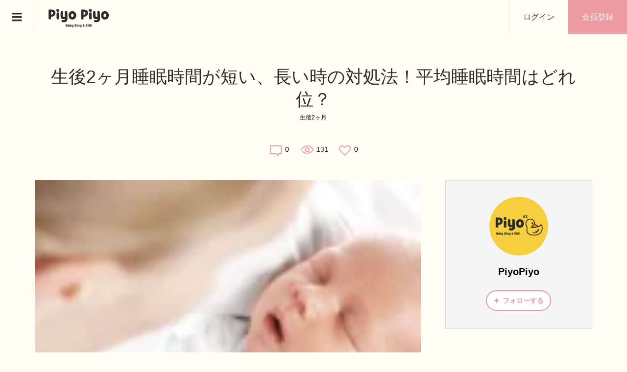

--- FILE ---
content_type: text/html; charset=UTF-8
request_url: https://baby-season.pink/2month/26621
body_size: 18753
content:
<!DOCTYPE html>
<html lang="ja">
<head >
<meta charset="UTF-8">
<meta name="description" content="生後2ヶ月に入ると、少しずつ育児に慣れてきて赤ちゃんがいる生活に慣れてきた頃ですね。生まれた頃より大きくなったと言えど、まだまだ小さくて可愛い赤ちゃん。">
<meta name="viewport" content="width=device-width">
<title>生後2ヶ月睡眠時間が短い、長い時の対処法！平均睡眠時間はどれ位？ &#8211; PiyoPiyo</title>
<meta name='robots' content='max-image-preview:large' />
<link rel='dns-prefetch' href='//www.googletagmanager.com' />
<link rel='dns-prefetch' href='//pagead2.googlesyndication.com' />
<link rel="alternate" type="application/rss+xml" title="PiyoPiyo &raquo; 生後2ヶ月睡眠時間が短い、長い時の対処法！平均睡眠時間はどれ位？ のコメントのフィード" href="https://baby-season.pink/2month/26621/feed/" />
<script type="text/javascript">
/* <![CDATA[ */
window._wpemojiSettings = {"baseUrl":"https:\/\/s.w.org\/images\/core\/emoji\/14.0.0\/72x72\/","ext":".png","svgUrl":"https:\/\/s.w.org\/images\/core\/emoji\/14.0.0\/svg\/","svgExt":".svg","source":{"concatemoji":"https:\/\/baby-season.pink\/wp-includes\/js\/wp-emoji-release.min.js?ver=6.4.7"}};
/*! This file is auto-generated */
!function(i,n){var o,s,e;function c(e){try{var t={supportTests:e,timestamp:(new Date).valueOf()};sessionStorage.setItem(o,JSON.stringify(t))}catch(e){}}function p(e,t,n){e.clearRect(0,0,e.canvas.width,e.canvas.height),e.fillText(t,0,0);var t=new Uint32Array(e.getImageData(0,0,e.canvas.width,e.canvas.height).data),r=(e.clearRect(0,0,e.canvas.width,e.canvas.height),e.fillText(n,0,0),new Uint32Array(e.getImageData(0,0,e.canvas.width,e.canvas.height).data));return t.every(function(e,t){return e===r[t]})}function u(e,t,n){switch(t){case"flag":return n(e,"\ud83c\udff3\ufe0f\u200d\u26a7\ufe0f","\ud83c\udff3\ufe0f\u200b\u26a7\ufe0f")?!1:!n(e,"\ud83c\uddfa\ud83c\uddf3","\ud83c\uddfa\u200b\ud83c\uddf3")&&!n(e,"\ud83c\udff4\udb40\udc67\udb40\udc62\udb40\udc65\udb40\udc6e\udb40\udc67\udb40\udc7f","\ud83c\udff4\u200b\udb40\udc67\u200b\udb40\udc62\u200b\udb40\udc65\u200b\udb40\udc6e\u200b\udb40\udc67\u200b\udb40\udc7f");case"emoji":return!n(e,"\ud83e\udef1\ud83c\udffb\u200d\ud83e\udef2\ud83c\udfff","\ud83e\udef1\ud83c\udffb\u200b\ud83e\udef2\ud83c\udfff")}return!1}function f(e,t,n){var r="undefined"!=typeof WorkerGlobalScope&&self instanceof WorkerGlobalScope?new OffscreenCanvas(300,150):i.createElement("canvas"),a=r.getContext("2d",{willReadFrequently:!0}),o=(a.textBaseline="top",a.font="600 32px Arial",{});return e.forEach(function(e){o[e]=t(a,e,n)}),o}function t(e){var t=i.createElement("script");t.src=e,t.defer=!0,i.head.appendChild(t)}"undefined"!=typeof Promise&&(o="wpEmojiSettingsSupports",s=["flag","emoji"],n.supports={everything:!0,everythingExceptFlag:!0},e=new Promise(function(e){i.addEventListener("DOMContentLoaded",e,{once:!0})}),new Promise(function(t){var n=function(){try{var e=JSON.parse(sessionStorage.getItem(o));if("object"==typeof e&&"number"==typeof e.timestamp&&(new Date).valueOf()<e.timestamp+604800&&"object"==typeof e.supportTests)return e.supportTests}catch(e){}return null}();if(!n){if("undefined"!=typeof Worker&&"undefined"!=typeof OffscreenCanvas&&"undefined"!=typeof URL&&URL.createObjectURL&&"undefined"!=typeof Blob)try{var e="postMessage("+f.toString()+"("+[JSON.stringify(s),u.toString(),p.toString()].join(",")+"));",r=new Blob([e],{type:"text/javascript"}),a=new Worker(URL.createObjectURL(r),{name:"wpTestEmojiSupports"});return void(a.onmessage=function(e){c(n=e.data),a.terminate(),t(n)})}catch(e){}c(n=f(s,u,p))}t(n)}).then(function(e){for(var t in e)n.supports[t]=e[t],n.supports.everything=n.supports.everything&&n.supports[t],"flag"!==t&&(n.supports.everythingExceptFlag=n.supports.everythingExceptFlag&&n.supports[t]);n.supports.everythingExceptFlag=n.supports.everythingExceptFlag&&!n.supports.flag,n.DOMReady=!1,n.readyCallback=function(){n.DOMReady=!0}}).then(function(){return e}).then(function(){var e;n.supports.everything||(n.readyCallback(),(e=n.source||{}).concatemoji?t(e.concatemoji):e.wpemoji&&e.twemoji&&(t(e.twemoji),t(e.wpemoji)))}))}((window,document),window._wpemojiSettings);
/* ]]> */
</script>
<style id='wp-emoji-styles-inline-css' type='text/css'>

	img.wp-smiley, img.emoji {
		display: inline !important;
		border: none !important;
		box-shadow: none !important;
		height: 1em !important;
		width: 1em !important;
		margin: 0 0.07em !important;
		vertical-align: -0.1em !important;
		background: none !important;
		padding: 0 !important;
	}
</style>
<link rel='stylesheet' id='wp-block-library-css' href='https://baby-season.pink/wp-includes/css/dist/block-library/style.min.css?ver=6.4.7' type='text/css' media='all' />
<style id='classic-theme-styles-inline-css' type='text/css'>
/*! This file is auto-generated */
.wp-block-button__link{color:#fff;background-color:#32373c;border-radius:9999px;box-shadow:none;text-decoration:none;padding:calc(.667em + 2px) calc(1.333em + 2px);font-size:1.125em}.wp-block-file__button{background:#32373c;color:#fff;text-decoration:none}
</style>
<style id='global-styles-inline-css' type='text/css'>
body{--wp--preset--color--black: #000000;--wp--preset--color--cyan-bluish-gray: #abb8c3;--wp--preset--color--white: #ffffff;--wp--preset--color--pale-pink: #f78da7;--wp--preset--color--vivid-red: #cf2e2e;--wp--preset--color--luminous-vivid-orange: #ff6900;--wp--preset--color--luminous-vivid-amber: #fcb900;--wp--preset--color--light-green-cyan: #7bdcb5;--wp--preset--color--vivid-green-cyan: #00d084;--wp--preset--color--pale-cyan-blue: #8ed1fc;--wp--preset--color--vivid-cyan-blue: #0693e3;--wp--preset--color--vivid-purple: #9b51e0;--wp--preset--gradient--vivid-cyan-blue-to-vivid-purple: linear-gradient(135deg,rgba(6,147,227,1) 0%,rgb(155,81,224) 100%);--wp--preset--gradient--light-green-cyan-to-vivid-green-cyan: linear-gradient(135deg,rgb(122,220,180) 0%,rgb(0,208,130) 100%);--wp--preset--gradient--luminous-vivid-amber-to-luminous-vivid-orange: linear-gradient(135deg,rgba(252,185,0,1) 0%,rgba(255,105,0,1) 100%);--wp--preset--gradient--luminous-vivid-orange-to-vivid-red: linear-gradient(135deg,rgba(255,105,0,1) 0%,rgb(207,46,46) 100%);--wp--preset--gradient--very-light-gray-to-cyan-bluish-gray: linear-gradient(135deg,rgb(238,238,238) 0%,rgb(169,184,195) 100%);--wp--preset--gradient--cool-to-warm-spectrum: linear-gradient(135deg,rgb(74,234,220) 0%,rgb(151,120,209) 20%,rgb(207,42,186) 40%,rgb(238,44,130) 60%,rgb(251,105,98) 80%,rgb(254,248,76) 100%);--wp--preset--gradient--blush-light-purple: linear-gradient(135deg,rgb(255,206,236) 0%,rgb(152,150,240) 100%);--wp--preset--gradient--blush-bordeaux: linear-gradient(135deg,rgb(254,205,165) 0%,rgb(254,45,45) 50%,rgb(107,0,62) 100%);--wp--preset--gradient--luminous-dusk: linear-gradient(135deg,rgb(255,203,112) 0%,rgb(199,81,192) 50%,rgb(65,88,208) 100%);--wp--preset--gradient--pale-ocean: linear-gradient(135deg,rgb(255,245,203) 0%,rgb(182,227,212) 50%,rgb(51,167,181) 100%);--wp--preset--gradient--electric-grass: linear-gradient(135deg,rgb(202,248,128) 0%,rgb(113,206,126) 100%);--wp--preset--gradient--midnight: linear-gradient(135deg,rgb(2,3,129) 0%,rgb(40,116,252) 100%);--wp--preset--font-size--small: 13px;--wp--preset--font-size--medium: 20px;--wp--preset--font-size--large: 36px;--wp--preset--font-size--x-large: 42px;--wp--preset--spacing--20: 0.44rem;--wp--preset--spacing--30: 0.67rem;--wp--preset--spacing--40: 1rem;--wp--preset--spacing--50: 1.5rem;--wp--preset--spacing--60: 2.25rem;--wp--preset--spacing--70: 3.38rem;--wp--preset--spacing--80: 5.06rem;--wp--preset--shadow--natural: 6px 6px 9px rgba(0, 0, 0, 0.2);--wp--preset--shadow--deep: 12px 12px 50px rgba(0, 0, 0, 0.4);--wp--preset--shadow--sharp: 6px 6px 0px rgba(0, 0, 0, 0.2);--wp--preset--shadow--outlined: 6px 6px 0px -3px rgba(255, 255, 255, 1), 6px 6px rgba(0, 0, 0, 1);--wp--preset--shadow--crisp: 6px 6px 0px rgba(0, 0, 0, 1);}:where(.is-layout-flex){gap: 0.5em;}:where(.is-layout-grid){gap: 0.5em;}body .is-layout-flow > .alignleft{float: left;margin-inline-start: 0;margin-inline-end: 2em;}body .is-layout-flow > .alignright{float: right;margin-inline-start: 2em;margin-inline-end: 0;}body .is-layout-flow > .aligncenter{margin-left: auto !important;margin-right: auto !important;}body .is-layout-constrained > .alignleft{float: left;margin-inline-start: 0;margin-inline-end: 2em;}body .is-layout-constrained > .alignright{float: right;margin-inline-start: 2em;margin-inline-end: 0;}body .is-layout-constrained > .aligncenter{margin-left: auto !important;margin-right: auto !important;}body .is-layout-constrained > :where(:not(.alignleft):not(.alignright):not(.alignfull)){max-width: var(--wp--style--global--content-size);margin-left: auto !important;margin-right: auto !important;}body .is-layout-constrained > .alignwide{max-width: var(--wp--style--global--wide-size);}body .is-layout-flex{display: flex;}body .is-layout-flex{flex-wrap: wrap;align-items: center;}body .is-layout-flex > *{margin: 0;}body .is-layout-grid{display: grid;}body .is-layout-grid > *{margin: 0;}:where(.wp-block-columns.is-layout-flex){gap: 2em;}:where(.wp-block-columns.is-layout-grid){gap: 2em;}:where(.wp-block-post-template.is-layout-flex){gap: 1.25em;}:where(.wp-block-post-template.is-layout-grid){gap: 1.25em;}.has-black-color{color: var(--wp--preset--color--black) !important;}.has-cyan-bluish-gray-color{color: var(--wp--preset--color--cyan-bluish-gray) !important;}.has-white-color{color: var(--wp--preset--color--white) !important;}.has-pale-pink-color{color: var(--wp--preset--color--pale-pink) !important;}.has-vivid-red-color{color: var(--wp--preset--color--vivid-red) !important;}.has-luminous-vivid-orange-color{color: var(--wp--preset--color--luminous-vivid-orange) !important;}.has-luminous-vivid-amber-color{color: var(--wp--preset--color--luminous-vivid-amber) !important;}.has-light-green-cyan-color{color: var(--wp--preset--color--light-green-cyan) !important;}.has-vivid-green-cyan-color{color: var(--wp--preset--color--vivid-green-cyan) !important;}.has-pale-cyan-blue-color{color: var(--wp--preset--color--pale-cyan-blue) !important;}.has-vivid-cyan-blue-color{color: var(--wp--preset--color--vivid-cyan-blue) !important;}.has-vivid-purple-color{color: var(--wp--preset--color--vivid-purple) !important;}.has-black-background-color{background-color: var(--wp--preset--color--black) !important;}.has-cyan-bluish-gray-background-color{background-color: var(--wp--preset--color--cyan-bluish-gray) !important;}.has-white-background-color{background-color: var(--wp--preset--color--white) !important;}.has-pale-pink-background-color{background-color: var(--wp--preset--color--pale-pink) !important;}.has-vivid-red-background-color{background-color: var(--wp--preset--color--vivid-red) !important;}.has-luminous-vivid-orange-background-color{background-color: var(--wp--preset--color--luminous-vivid-orange) !important;}.has-luminous-vivid-amber-background-color{background-color: var(--wp--preset--color--luminous-vivid-amber) !important;}.has-light-green-cyan-background-color{background-color: var(--wp--preset--color--light-green-cyan) !important;}.has-vivid-green-cyan-background-color{background-color: var(--wp--preset--color--vivid-green-cyan) !important;}.has-pale-cyan-blue-background-color{background-color: var(--wp--preset--color--pale-cyan-blue) !important;}.has-vivid-cyan-blue-background-color{background-color: var(--wp--preset--color--vivid-cyan-blue) !important;}.has-vivid-purple-background-color{background-color: var(--wp--preset--color--vivid-purple) !important;}.has-black-border-color{border-color: var(--wp--preset--color--black) !important;}.has-cyan-bluish-gray-border-color{border-color: var(--wp--preset--color--cyan-bluish-gray) !important;}.has-white-border-color{border-color: var(--wp--preset--color--white) !important;}.has-pale-pink-border-color{border-color: var(--wp--preset--color--pale-pink) !important;}.has-vivid-red-border-color{border-color: var(--wp--preset--color--vivid-red) !important;}.has-luminous-vivid-orange-border-color{border-color: var(--wp--preset--color--luminous-vivid-orange) !important;}.has-luminous-vivid-amber-border-color{border-color: var(--wp--preset--color--luminous-vivid-amber) !important;}.has-light-green-cyan-border-color{border-color: var(--wp--preset--color--light-green-cyan) !important;}.has-vivid-green-cyan-border-color{border-color: var(--wp--preset--color--vivid-green-cyan) !important;}.has-pale-cyan-blue-border-color{border-color: var(--wp--preset--color--pale-cyan-blue) !important;}.has-vivid-cyan-blue-border-color{border-color: var(--wp--preset--color--vivid-cyan-blue) !important;}.has-vivid-purple-border-color{border-color: var(--wp--preset--color--vivid-purple) !important;}.has-vivid-cyan-blue-to-vivid-purple-gradient-background{background: var(--wp--preset--gradient--vivid-cyan-blue-to-vivid-purple) !important;}.has-light-green-cyan-to-vivid-green-cyan-gradient-background{background: var(--wp--preset--gradient--light-green-cyan-to-vivid-green-cyan) !important;}.has-luminous-vivid-amber-to-luminous-vivid-orange-gradient-background{background: var(--wp--preset--gradient--luminous-vivid-amber-to-luminous-vivid-orange) !important;}.has-luminous-vivid-orange-to-vivid-red-gradient-background{background: var(--wp--preset--gradient--luminous-vivid-orange-to-vivid-red) !important;}.has-very-light-gray-to-cyan-bluish-gray-gradient-background{background: var(--wp--preset--gradient--very-light-gray-to-cyan-bluish-gray) !important;}.has-cool-to-warm-spectrum-gradient-background{background: var(--wp--preset--gradient--cool-to-warm-spectrum) !important;}.has-blush-light-purple-gradient-background{background: var(--wp--preset--gradient--blush-light-purple) !important;}.has-blush-bordeaux-gradient-background{background: var(--wp--preset--gradient--blush-bordeaux) !important;}.has-luminous-dusk-gradient-background{background: var(--wp--preset--gradient--luminous-dusk) !important;}.has-pale-ocean-gradient-background{background: var(--wp--preset--gradient--pale-ocean) !important;}.has-electric-grass-gradient-background{background: var(--wp--preset--gradient--electric-grass) !important;}.has-midnight-gradient-background{background: var(--wp--preset--gradient--midnight) !important;}.has-small-font-size{font-size: var(--wp--preset--font-size--small) !important;}.has-medium-font-size{font-size: var(--wp--preset--font-size--medium) !important;}.has-large-font-size{font-size: var(--wp--preset--font-size--large) !important;}.has-x-large-font-size{font-size: var(--wp--preset--font-size--x-large) !important;}
.wp-block-navigation a:where(:not(.wp-element-button)){color: inherit;}
:where(.wp-block-post-template.is-layout-flex){gap: 1.25em;}:where(.wp-block-post-template.is-layout-grid){gap: 1.25em;}
:where(.wp-block-columns.is-layout-flex){gap: 2em;}:where(.wp-block-columns.is-layout-grid){gap: 2em;}
.wp-block-pullquote{font-size: 1.5em;line-height: 1.6;}
</style>
<link rel='stylesheet' id='zoomy-style-css' href='https://baby-season.pink/wp-content/themes/zoomy_tcd067/style.css?ver=2.4' type='text/css' media='all' />
<link rel='stylesheet' id='zoomy-slick-css' href='https://baby-season.pink/wp-content/themes/zoomy_tcd067/css/slick.min.css?ver=6.4.7' type='text/css' media='all' />
<script type="text/javascript" src="https://baby-season.pink/wp-includes/js/jquery/jquery.min.js?ver=3.7.1" id="jquery-core-js"></script>
<script type="text/javascript" src="https://baby-season.pink/wp-includes/js/jquery/jquery-migrate.min.js?ver=3.4.1" id="jquery-migrate-js"></script>

<!-- Google アナリティクス スニペット (Site Kit が追加) -->
<script type="text/javascript" src="https://www.googletagmanager.com/gtag/js?id=GT-NMLTPJV" id="google_gtagjs-js" async></script>
<script type="text/javascript" id="google_gtagjs-js-after">
/* <![CDATA[ */
window.dataLayer = window.dataLayer || [];function gtag(){dataLayer.push(arguments);}
gtag('set', 'linker', {"domains":["baby-season.pink"]} );
gtag("js", new Date());
gtag("set", "developer_id.dZTNiMT", true);
gtag("config", "GT-NMLTPJV");
/* ]]> */
</script>

<!-- (ここまで) Google アナリティクス スニペット (Site Kit が追加) -->
<link rel="https://api.w.org/" href="https://baby-season.pink/wp-json/" /><link rel="alternate" type="application/json" href="https://baby-season.pink/wp-json/wp/v2/posts/26621" /><link rel="EditURI" type="application/rsd+xml" title="RSD" href="https://baby-season.pink/xmlrpc.php?rsd" />
<meta name="generator" content="WordPress 6.4.7" />
<link rel="canonical" href="https://baby-season.pink/2month/26621" />
<link rel='shortlink' href='https://baby-season.pink/?p=26621' />
<link rel="alternate" type="application/json+oembed" href="https://baby-season.pink/wp-json/oembed/1.0/embed?url=https%3A%2F%2Fbaby-season.pink%2F2month%2F26621" />
<link rel="alternate" type="text/xml+oembed" href="https://baby-season.pink/wp-json/oembed/1.0/embed?url=https%3A%2F%2Fbaby-season.pink%2F2month%2F26621&#038;format=xml" />
<meta name="generator" content="Site Kit by Google 1.115.0" /><style>
.p-headline, .p-breadcrumb__item a:hover, .p-button-follow, .p-has-icon::before, .p-social-nav a:hover, .p-archive-information__item-date, .p-index-newsticker__item-date, .p-member-page-header__title, .p-member-page-headline--color, .p-widget__title, .p-widget-categories .toggle-children:hover { color: #ee9aa2; }
.p-button, .p-header-member-menu__item.has-bg a, .p-category-item, .p-page-links > span, .p-author .p-social-nav__item--url a, .p-author__list-tab_badge, .slick-dots li.slick-active button, .slick-dots li:hover button { background-color: #ee9aa2; }
.p-button-follow { border-color: #ee9aa2; }
a.p-button-follow:hover, a.p-button-following:hover, .p-pager__item .current, .p-page-links a:hover, .p-pager__item a:hover, .slick-dots li.slick-active button { background-color: #ee9aa2; border-color: #ee9aa2; }
.p-author__list-tab, .p-member-news__item.is-unread, .p-widget-categories li a:hover { background-color: rgba(238, 154, 162, 0.15); }
.p-blog-archive__sort-item.is-active, .p-blog-archive__sort-item:hover { background: #ee9aa2; border-color: #ee9aa2 !important; }
a:hover, .p-body a:hover, a:hover .p-article__title, .p-article__author:hover .p-article__author-name, a.p-has-icon:hover::before, .p-user-list__search-submit:hover, .c-comment__item-body a:hover, .c-comment__item-act a:hover, .p-widget .searchform #searchsubmit:hover, .p-widget-search .p-widget-search__submit:hover, .c-entry-nav__item a:hover, .p-modal__close:hover { color: #93c7cc; }
.p-button:hover, .p-header-member-menu__item.has-bg a:hover, .p-category-item:hover, .p-author .p-social-nav__item--url a:hover, .p-author__list-tab:hover, .p-article__edit-button:hover, .p-article__delete-button:hover, .c-comment__form-submit:hover, c-comment__password-protected, .c-pw__btn--register, .c-pw__btn { background-color: #93c7cc; }
.p-membership-form__image-upload-tiny__label:hover, .p-membership-form__overlay-button:hover, .c-comment__tab-item.is-active a, .c-comment__tab-item a:hover, .c-comment__tab-item.is-active p { background-color: #93c7cc; border-color: #93c7cc; }
.c-comment__tab-item.is-active a:after, .c-comment__tab-item.is-active p:after { border-top-color: #93c7cc; }
.p-body a, .c-comment__item-body a, .custom-html-widget a { color: #c1b4d0; }
body, input, textarea { font-family: Verdana, "Hiragino Kaku Gothic ProN", "ヒラギノ角ゴ ProN W3", "メイリオ", Meiryo, sans-serif; }
.p-logo, .p-entry__title, .p-entry-photo__title, .p-headline, .p-headline-photo, .p-page-header__title, .p-cb__item-headline, .p-widget__title, .p-sidemenu-categories-title {
font-family: Segoe UI, "Hiragino Kaku Gothic ProN", "ヒラギノ角ゴ ProN W3", "メイリオ", Meiryo, sans-serif;
}
.c-load--type3 i { background: #2e2e2e; }
.p-hover-effect--type1:hover img { -webkit-transform: scale(1.2) rotate(2deg); -moz-transform: scale(1.2) rotate(2deg); -ms-transform: scale(1.2) rotate(2deg); transform: scale(1.2) rotate(2deg); }
.p-hover-effect--type2 img { margin-left: -8px; }
.p-hover-effect--type2:hover img { margin-left: 8px; }
.p-hover-effect--type2:hover .p-hover-effect__image { background: #000000; }
.p-hover-effect--type2:hover img { opacity: 0.5 }
.p-hover-effect--type3:hover .p-hover-effect__image { background: #000000; }
.p-hover-effect--type3:hover img { opacity: 0.5; }
.p-entry__title { font-size: 36px; }
.p-entry__title, .p-article-post__title, .p-article__title { color: #2e2e2e; }
.p-entry__body { color: ##2E2E2E; font-size: 16px; }
.p-entry-photo__title { font-size: 36px; }
.p-entry-photo__title, .p-article-photo__title { color: #000000; }
.p-entry-photo__body { color: #000000; font-size: 16px; }
.p-headline-photo__author { background-color: #2e2e2e; color: #ffffff; }
.p-headline-photo__comment { background-color: #2e2e2e; color: #ffffff; }
.p-entry-information__body { color: #2e2e2e; font-size: 16px; }
.l-header__bar { background: rgba(255, 253, 244, 1); }
body.l-header__fix .is-header-fixed .l-header__bar { background: rgba(255, 253, 244, 0.8); }
.l-header__bar a { color: #2e2e2e; }
.l-header__bar a:hover, .p-header-member-menu__item a:hover { color: #ee9aa2; }
.p-header__logo--text { font-size: 30px; }
.p-siteinfo__title { font-size: 30px; }
.p-member-menu { background-color: #2e2e2e !important; }
.p-member-menu__item a { color: #fffdf4; }
.p-member-menu__item a:hover, .p-member-menu__item.is-active a { color: #ee9aa2; }
.p-member-menu__item-badge { background-color: #93c7cc; color: #fffdf4; }
.p-sidemnu { background-color: #2e2e2e; }
.p-sidemnu, .p-sidemnu a, .p-sidemnu .p-widget__title { color: #fffdf4; }
.p-sidemnu a:hover, .p-sidemnu .current-cat a { color: #ee9aa2; }
.p-sidemenu-categories-title, .p-sidemnu .p-widget__title { background-color: #ee9aa2; color: #fffdf4; }
.p-copyright { background-color: #fffdf4; color: #2e2e2e; }
.p-footer-blog, .p-footer-blog .slick-slider::before, .p-footer-blog .slick-slider::after { background-color: #2e2e2e; }
@media (min-width: 992px) {
	.l-header__bar { background-color: rgba(255, 253, 244, 1); }
	.p-pagetop a:hover { background-color: #ee9aa2; border-color: #ee9aa2; }
}
@media only screen and (max-width: 991px) {
	.p-header__logo--text { font-size: 24px; }
	.p-header-search__form { background-color: rgba(255, 253, 244, 1); }
	body.l-header__fix .is-header-fixed .l-header__bar .p-header-search__form { background-color: rgba(255, 253, 244, 0.8); }
	.p-pagetop a { background-color: #ee9aa2; }
	.p-pagetop a:hover { background-color: #93c7cc; }
	.p-siteinfo__title { font-size: 24px; }
	.p-entry__title { font-size: 22px; }
	.p-entry__body { font-size: 14px; }
	.p-entry-photo__title { font-size: 22px; }
	.p-entry-photo__body { font-size: 14px; }
	.p-entry-information__title { font-size: 22px; }
	.p-entry-information__body { font-size: 14px; }
}
.p-footer-widget-area { background-color: #fffdf4; color: #2e2e2e; }
.p-footer-widget-area .p-widget__title { color: #ee9aa2; }
.p-footer-widget-area a { color: #2e2e2e; }
.p-footer-widget-area a:hover { color: #93c7cc; }
#site_info_widget-2 .p-siteinfo__button { background: #ee9aa2; color: #ffffff !important; }
#site_info_widget-2 .p-siteinfo__button:hover { background: #93c7cc; color: #ffffff !important; }
</style>

<!-- Google AdSense スニペット (Site Kit が追加) -->
<meta name="google-adsense-platform-account" content="ca-host-pub-2644536267352236">
<meta name="google-adsense-platform-domain" content="sitekit.withgoogle.com">
<!-- (ここまで) Google AdSense スニペット (Site Kit が追加) -->
<style type="text/css">

</style>

<!-- Google AdSense スニペット (Site Kit が追加) -->
<script type="text/javascript" async="async" src="https://pagead2.googlesyndication.com/pagead/js/adsbygoogle.js?client=ca-pub-6757935811721682&amp;host=ca-host-pub-2644536267352236" crossorigin="anonymous"></script>

<!-- (ここまで) Google AdSense スニペット (Site Kit が追加) -->
<link rel="icon" href="https://baby-season.pink/wp-content/uploads/2021/03/cropped-baby-stroller-pngrepo-com-1-32x32.png" sizes="32x32" />
<link rel="icon" href="https://baby-season.pink/wp-content/uploads/2021/03/cropped-baby-stroller-pngrepo-com-1-192x192.png" sizes="192x192" />
<link rel="apple-touch-icon" href="https://baby-season.pink/wp-content/uploads/2021/03/cropped-baby-stroller-pngrepo-com-1-180x180.png" />
<meta name="msapplication-TileImage" content="https://baby-season.pink/wp-content/uploads/2021/03/cropped-baby-stroller-pngrepo-com-1-270x270.png" />
		<style type="text/css" id="wp-custom-css">
			body {
	background: #FFFDF4 !important;
	color: #2e2e2e !important;
}
.ad-wrapper td, .ad-wrapper th {
	background:unset !important;
}
.ad-wrapper td, .ad-wrapper th {
	border: none !important;
}
.ad-wrapper {
	display: flex;
	flex-wrap: wrap;
	gap: 16px;
	width: 100%;
}
.ad-container {
	width: 320px;
	padding: 8px;
	background-color: #FFFDF4;
}
.twitter-tweet {
	background-color: #FFF;
}
.p-body h2 {
  position: relative;
  text-align: center;
  color: #EE9AA2;
  font-size: 190%;
  font-weight: 600;
  margin: 4rem auto;
  padding: 4rem 8rem;
  border: 4px solid #EE9AA2;
  border-radius: 8px;
}
.p-body h2::before {
  content: url(https://baby-season.pink/wp-content/uploads/2023/12/duck.png);
  position: absolute;
  bottom: -16rem;
  left: 40vw;
  transform: scale(0.4);
  transform: rotate(-45deg) scale(0.4);
  animation: swing 2s linear infinite;
	 z-index: 2;
}
.p-body h2::after {
  content: "";
  display: block;
  position: absolute;
  bottom: -2rem;
  left: 50%;
  width: 90%;
  height: 4px;
  transform: translatex(-50%);
  background-color: #EE9AA2;
  border-radius: 4px;
}
.p-body h3 {
  position: relative;
  color: #93C7CC;
  font-size: 130%;
  line-height: 3rem;
  border-top: 2px solid #93C7CC;
  border-left: 8px solid #93C7CC;
  border-radius: 4px 0 0 0;
	 margin-top: 2rem;
  padding: 0.5rem;
}
.p-body h3::after {
  content: url(https://baby-season.pink/wp-content/uploads/2023/12/dog.png);
  position: absolute;
  top: -20px;
  right: -44px;
  animation:katakata 6s infinite ease-in-out alternate;
}
.p-widget-sidemenu .searchform #s {
			background: #FFFDF4;
    border-color: unset;
    color: #2e2e2e;
}
@keyframes katakata {
  0% {transform:translate(0, 0) rotate(0deg);}
  21% {transform:translate(0, 0) rotate(0deg);}

  22% {transform:translate(0, 0) rotate(-3deg);}
  23% {transform:translate(0, -1px) rotate(0deg);}
  24% {transform:translate(0, -1px) rotate(3deg);}

  25% {transform:translate(1px, 0) rotate(-2deg);}
  26% {transform:translate(0, 1px) rotate(0deg);}
  27% {transform:translate(0, 0) rotate(3deg);}

  28% {transform:translate(0, 0) rotate(0deg);}
  100% {transform:translate(0, 0) rotate(0deg);}
}
@keyframes swing {
  0% , 100%{
      transform: rotate(10deg) scale(0.4);
  }
  50%{
      transform: rotate(-10deg) scale(0.4);
  }
}
@media screen and (max-width: 767px) {
  .p-body h2 {
    width: 100%;
    margin: 4rem auto;
    padding: 2rem;
  }
  .p-body h2::before {
    left: 25vw;
  }
}		</style>
		<script type="application/javascript" src="//anymind360.com/js/10433/ats.js"></script>
</head>
<body class="post-template-default single single-post postid-26621 single-format-standard l-header--type2 l-header--type2--mobile l-header__fix l-header__fix--mobile guest">
<header id="js-header" class="l-header">
	<div class="l-header__bar l-header__bar--mobile p-header__bar">
		<div class="p-logo p-header__logo">
			<a href="https://baby-season.pink/"><img src="https://baby-season.pink/wp-content/uploads/2023/11/header_185_22.png" alt="PiyoPiyo"></a>
		</div>
		<div class="p-logo p-header__logo--mobile">
			<a href="https://baby-season.pink/"><img src="https://baby-season.pink/wp-content/uploads/2023/11/header_185_22.png" alt="PiyoPiyo"></a>
		</div>
		<ul class="p-header-member-menu">
			<li class="p-header-member-menu__item p-header-member-menu__item--login"><a href="https://baby-season.pink/?memberpage=login">ログイン</a></li>
			<li class="p-header-member-menu__item p-header-member-menu__item--registration has-bg"><a href="https://baby-season.pink/?memberpage=registration">会員登録</a></li>
		</ul>
		<a href="#" id="js-menu-button" class="p-menu-button c-menu-button"></a>
	</div>
	<div class="p-sidemnu">
		<a href="#" id="js-sidemenu-close" class="p-close-button"></a>
		<div class="p-sidemnu__inner">
			<h2 class="p-sidemenu-categories-title"><i class="p-sidemenu-categories-title__icon"></i>カテゴリー</h2>
			<ul class="p-sidemenu-categories">
	<li class="cat-item cat-item-128"><a href="https://baby-season.pink/category/baby-toy/">おもちゃ</a>
</li>
	<li class="cat-item cat-item-10"><a href="https://baby-season.pink/category/%e3%83%99%e3%83%93%e3%83%bc%e3%82%b0%e3%83%83%e3%82%ba/">ベビーグッズ</a>
</li>
	<li class="cat-item cat-item-112"><a href="https://baby-season.pink/category/%e3%83%9e%e3%83%9e%e3%81%ae%e3%82%b1%e3%82%a2/">ママのケア</a>
</li>
	<li class="cat-item cat-item-65"><a href="https://baby-season.pink/category/%e5%86%ac%e3%81%ae%e9%81%8e%e3%81%94%e3%81%97%e6%96%b9/">冬の服装と過ごし方</a>
</li>
	<li class="cat-item cat-item-123"><a href="https://baby-season.pink/category/%e5%a4%8f%e3%81%ae%e9%81%8e%e3%81%94%e3%81%97%e6%96%b9/">夏の服装と過ごし方</a>
</li>
	<li class="cat-item cat-item-82"><a href="https://baby-season.pink/category/%e6%98%a5%e3%81%ae%e3%83%99%e3%83%93%e3%83%bc%e7%94%a8%e5%93%81/">春の服装と過ごし方</a>
</li>
	<li class="cat-item cat-item-110"><a href="https://baby-season.pink/category/%e6%9c%88%e9%bd%a2%e5%88%a5%e3%81%ae%e8%b5%a4%e3%81%a1%e3%82%83%e3%82%93%e3%81%ae%e3%82%b1%e3%82%a2/">月齢別の赤ちゃんのケア</a>
</li>
	<li class="cat-item cat-item-60"><a href="https://baby-season.pink/category/%e7%a7%8b/">秋の服装と過ごし方</a>
</li>
	<li class="cat-item cat-item-78"><a href="https://baby-season.pink/category/%e8%82%8c%e7%9d%80%e3%81%a8%e6%9c%8d%e8%a3%85/">肌着と服装</a>
</li>
	<li class="cat-item cat-item-4"><a href="https://baby-season.pink/category/%e8%b5%a4%e3%81%a1%e3%82%83%e3%82%93%e3%81%ae%e3%81%8a%e4%b8%96%e8%a9%b1/">赤ちゃんのお世話</a>
</li>
			</ul>
			<h2 class="p-sidemenu-categories-title p-sidemenu-photo-categories-title"><i class="p-sidemenu-categories-title__icon"></i>写真カテゴリー</h2>
			<ul class="p-sidemenu-categories">
<li class="cat-item-none">カテゴリーなし</li>			</ul>
<div class="p-widget p-widget-sidemenu p-global-nav WP_Nav_Menu_Widget">
<div class="menu-global-container"><ul id="menu-global" class="menu"><li id="menu-item-30247" class="menu-item menu-item-type-custom menu-item-object-custom menu-item-30247"><a href="https://baby-season.pink/information/">お知らせ</a></li>
<li id="menu-item-30069" class="menu-item menu-item-type-post_type menu-item-object-page menu-item-30069"><a href="https://baby-season.pink/sitemap/">サイトマップ</a></li>
<li id="menu-item-30068" class="menu-item menu-item-type-post_type menu-item-object-page menu-item-30068"><a href="https://baby-season.pink/about/">当サイトについて</a></li>
<li id="menu-item-30044" class="menu-item menu-item-type-post_type menu-item-object-page menu-item-30044"><a href="https://baby-season.pink/privacy/">プライバシーポリシー</a></li>
<li id="menu-item-30043" class="menu-item menu-item-type-post_type menu-item-object-page menu-item-30043"><a href="https://baby-season.pink/contact">お問い合わせ</a></li>
</ul></div></div>
<div class="p-widget p-widget-sidemenu WP_Widget_Search">
<form role="search" method="get" id="searchform" class="searchform" action="https://baby-season.pink/">
				<div>
					<label class="screen-reader-text" for="s">検索:</label>
					<input type="text" value="" name="s" id="s" />
					<input type="submit" id="searchsubmit" value="検索" />
				</div>
			</form></div>
		</div>
	</div>
</header>
<main class="l-main">
	<div class="l-inner">
		<h1 class="p-entry__title">生後2ヶ月睡眠時間が短い、長い時の対処法！平均睡眠時間はどれ位？</h1>
		<ul class="p-entry__meta_top">
						<li><a href="https://baby-season.pink/category/%e6%9c%88%e9%bd%a2%e5%88%a5%e3%81%ae%e8%b5%a4%e3%81%a1%e3%82%83%e3%82%93%e3%81%ae%e3%82%b1%e3%82%a2/%e7%94%9f%e5%be%8c2%e3%83%b6%e6%9c%88/" rel="category tag">生後2ヶ月</a></li>
		</ul>
		<ul class="p-entry__counts">
			<li><a class="p-has-icon p-icon-comment" href="#comments">0</a></li>			<li class="p-has-icon p-icon-views">131</li>			<li><a class="p-has-icon p-icon-like js-toggle-like" href="#" data-post-id="26621">0</a></li>		</ul>
		<div class="l-2columns">
			<article class="p-entry l-primary">
				<div class="p-entry__thumbnail"><img width="150" height="150" src="https://baby-season.pink/wp-content/uploads/2019/01/3-4-150x150.png" class="attachment-post-thumbnail size-post-thumbnail wp-post-image" alt="寝ている新生児の赤ちゃん" decoding="async" /></div>
				<div class="p-entry__body p-body u-clearfix">
<p>生後2ヶ月に入ると、少しずつ育児に慣れてきて赤ちゃんがいる生活に慣れてきた頃ですね。生まれた頃より大きくなったと言えど、まだまだ小さくて可愛い赤ちゃん。</p>
<p>でも、まだまとまって寝てくれる子は少なく、授乳と睡眠の繰り返しの時期なので、お母さんの睡眠時間も短くて疲労がたまってきているのではないでしょうか？</p>
<p>「いつになったら、まとまって寝てくれるの？」という悩みもあれば逆に、「いつも寝ているけど、大丈夫？」など、睡眠時間に関する疑問もあると思います。</p>
<p>また、あまり赤ちゃんが起きずに寝過ぎるのも、起こして授乳をした方がよいのか迷いどころですよね。</p>
<p>今回は、生後2ヶ月のベビーの睡眠時間に関して疑問や改善策がについて紹介していきたいと思います。</p>
<h2>生後2ヶ月の睡眠時間はどれくらい？</h2>
<p><img fetchpriority="high" decoding="async" class="aligncenter size-full wp-image-15962" src="https://baby-season.pink/wp-content/uploads/2019/11/chiekohoto569.jpg" alt="寝ている赤ちゃん" width="600" height="300" />新生児の時期は2時間おきに授乳することもあり、赤ちゃんの睡眠時間は短く頻繁に起きますが、生後2ヶ月になると少しずつ睡眠時間が長くなり、寝てくれる時間も増えてくる傾向にあります。</p>
<p>でも、それは個人差はとても大きく、</p>
<div class="box_style box_style_blue">
<div class="box_inner">
<div class="simple-box5">
<p>‘‘よく寝るようになった‘‘<br />
‘‘全然寝ない‘‘</p>
</div>
</div>
</div>
<p>など、同じ生後2ヶ月のベビーでも、真逆のなこともあるんですよ。</p>
<p>私の子供は睡眠時間が短く全然寝ないタイプだったので、「赤ちゃんっていつになったら、まとまって寝てくれるの？」としばらくこの疑問が取れず、睡眠不足が続いていました。</p>
<p>そして、結局断乳するまで夜間は3～4時間おきぐらいに起きていましたよ。</p>
<h3>2ヶ月の赤ちゃんの平均睡眠時間は？</h3>
<p>生後2ヶ月の赤ちゃんが1回の睡眠で寝る平均の睡眠時間は、だいたい約4時間と言われています。</p>
<div class="simple-box5">
<p>また、一日に必要な睡眠時間は生後2ヶ月だと約14～15時間。</p>
</div>
<p>まだまだたくさんの睡眠時間が必要な時期ですが、よく寝るようになった子と、相変わらず全然寝ない子がいますが、それも1つの個性なんですよ！</p>
<p>一日起きたり寝たりし、このリズムを繰り返しながら少しずつまとまって寝る時間が増えてくるのが一般的なので、今の段階で例えよく寝るようになったという実感がなくても大丈夫です。</p>
<p><span style="font-size: 1em; letter-spacing: 0.05em;">全然寝ない赤ちゃんでも成長に伴って睡眠時間も長くなってくるので、今はママもまとめて寝ることができず大変な時期ですが、家族の力を借りながら乗り越えてくださいね。</span></p>
<h2>生後2ヶ月の短い睡眠時間。原因や改善策はある？</h2>
<p><img decoding="async" class="aligncenter size-full wp-image-19983" src="https://baby-season.pink/wp-content/uploads/2019/11/chiekohoto812.jpg" alt="新生児の赤ちゃん" width="500" height="250" />生後2ヶ月になり、少しは寝てくれるかな･･･と期待していたのに、相変わらず睡眠時間が短いくてすぐ起きる！！一体どうしたらいいんだろう？</p>
<p>と途方に暮れているお母さんも多いのではないでしょうか。私の子供もそうだったので、寝てくれないつらさが本当によくわかります。</p>
<div class="simple-box4">
<p>ママだって寝たいのに、赤ちゃんが寝ない・・・。寝てもすぐに起きてしまう・・・。</p>
</div>
<p>お母さんだって寝たいのに、疲労がたまりすぎて気持ちが落ち込んだり、イライラしてしまって当然の状態です。では、どうして眠ってくれないのでしょうか？</p>
<h3>すぐに起きてしまう原因は？</h3>
<p>生後2ヶ月の赤ちゃんが寝なかったり、すぐに起きてしまう原因はどのようなものでしょうか？</p>
<div class="simple-box4">
<ul>
<li>昼夜の区別が出来ていない</li>
<li>空腹や喉が渇いている</li>
<li>?オムツが濡れて気持ち悪い</li>
<li>抱っこしてほしい</li>
<li>寝る環境が悪くて眠れない（うるさいや明るすぎる、暑い、寒いなど）</li>
</ul>
</div>
<div class="box_style box_style_pink">
<div class="box_inner">
<p><span style="font-size: 1em; letter-spacing: 0.05em;">赤ちゃんがママのお腹の中にいる時は、すべて環境が整っていて不快に思うことがなく、ぐっすり眠ることができていた赤ちゃん。</span></p>
<p><span style="font-size: 1em; letter-spacing: 0.05em;">でも、産まれてきたら色んな要因でうまく寝ることが出来ないので、赤ちゃんもつらいのかもしれませんね。</span></p>
<p>どんな理由で寝ないのか？最初は手探りで、できる限り全ての条件を揃えても睡眠時間が短い、寝ない、すぐ起きるとなると、精神的に参ってしまいますよね。</p>
<p>でも、ママはいつも一緒にいるから少しずつ赤ちゃんの要求に答えることが出来てきますよ。安心して下さいね♪</p>
</div>
</div>
<h3>寝ない赤ちゃんにすぐにできる3つの対策</h3>
<p>生後2ヶ月の赤ちゃんの睡眠時間が短いときにできる3つの対策を見てみましょう。</p>
<h4>①げっぷはさせましたか？</h4>
<p>授乳後に寝てもすぐに起きてしまった時などは、げっぷが出なくて苦しかったり、お腹が満腹でなかったりすることもあるので、必ずげっぷをさせましょう。</p>
<h4>②授乳量は足りていますか？</h4>
<p>もしかしたら、授乳量が足りずにすぐに起きてしまう可能性もあります。母乳育児の場合はミルクを少し足して授乳間隔が3時間空くか？を確認してみましょう。</p>
<h4>③暑すぎていないですか？</h4>
<p>寒いからと言って厚着をさせたり、部屋の温度が暑すぎると体に熱がこもり、不快感ですぐ起きる、全然寝ないとがあります。靴下やミトンをしていると、熱が発散できずにぐずってしまう原因にもなるので、極力つけないようにしてくださいね。</p>
<p><span style="font-size: 1em; letter-spacing: 0.05em;">この3つをチェックして、快適な環境で寝ているのか？赤ちゃんの体で不快に思うことはないのか？など、探してみて改善してあげましょう！</span></p>
<h2>生後2ヶ月の長い睡眠時間。このままで大丈夫？</h2>
<p><img loading="lazy" decoding="async" class="aligncenter size-full wp-image-15933" src="https://baby-season.pink/wp-content/uploads/2019/11/chiekohoto556.jpg" alt="寝ている赤ちゃん" width="600" height="300" />「生後2ヶ月の赤ちゃんが全然寝ない！」の意見とは逆で、「寝過ぎなぐらいよく寝るけど、大丈夫？」「こんなに睡眠時間が長いものなの？障害や病気？」と疑問に思う声も聞きます。</p>
<div class="simple-box5">
<p>赤ちゃんがよく寝る子だと、お母さんは家事をしたり一緒に眠って体を休めることができますが、あまりにも睡眠時間が長いとだんだん不安になってきますよね。</p>
</div>
<p>ネットで調べると、よく寝る子や手がかからない子は、自閉症やダウン症など障害があるという話もあるので、心配する気持ちもわかります。</p>
<h3>睡眠時間には個人差が大！！</h3>
<p>先ほどからお話ししているように、生後2ヶ月のベビーの睡眠時間には個人差がとても大きく出るものなんです。</p>
<div class="simple-box4">
<p>本当によく寝る子は「寝過ぎ！！」と思うくらいよく寝るし、全然寝ない子は「どうしてすぐに起きるんだろう･･･」とお母さんを悩ませてしまいます。</p>
</div>
<p>実は、睡眠時間が長い=障害、という明確な因果関係はないんですよ！</p>
<p>ただネットで「うちの自閉症の子は赤ちゃんの頃睡眠時間が長い傾向にあった」という記載が一人歩きしているだけです。</p>
<div class="concept-box6">
<p>気になってしまうのはわかりますが、ネットの情報を鵜呑みにして心配しすぎないようにしてくださいね。</p>
</div>
<h3>悩んだら相談！が◎</h3>
<p>また、障害に関して疑問や不安に思うことがあれば、小児科の先生や助産師に相談してみると、お母さんが安心して気持ちを落ち着かせることができますよ。</p>
<p><span style="font-size: 1em; letter-spacing: 0.05em;">睡眠時間が長い、よく寝るからと言って、目の動きがおかしい、顔つきがおかしいなど、特に気になることがなければ、様子を見て大丈夫ですよ。</span></p>
<p><span style="font-size: 1em; letter-spacing: 0.05em;">育児はこれからも続いていくことです。1人で悩みを抱えると、産後うつになりやすい傾向にあるので、どんな小さな悩みでも誰かに相談して解決していくようにしてくださいね！</span></p>
<h2>まとめ</h2>
<p><img loading="lazy" decoding="async" class="aligncenter size-full wp-image-15513" src="https://baby-season.pink/wp-content/uploads/2019/11/capture247.jpg" alt="2ヶ月の赤ちゃん" width="600" height="300" />いかがでしたか？生後2ヶ月のベビーの睡眠時間に関する悩みは少しは解決できたでしょうか？</p>
<div class="simple-box4">
<p>赤ちゃんが産まれてきて2ヶ月。ママになって2ヶ月ですね！</p>
</div>
<p>‘‘こんなににも、赤ちゃんの生活は不規則なのか‘‘と初めは辛いと感じるものだと思います。でも、ずっとこの状態が続くわけではありません。</p>
<p>赤ちゃんの生活のリズムが出来てくると、日中一緒に出かけられるようになったり、お昼寝の間に自分の時間が出来たりといつもと同じような環境に変わっていきますよ！</p>
<p>疲れた時は一緒に休んだり家族にお願いして、楽しい育児にしましょうね♪</p>
<p>今回の記事は以上となります。最後までお読みいただきありがとうございました☆</p>
				</div>
				<div class="p-entry__sns_button-report u-clearfix">
					<div class="p-entry__report"><a class="p-entry__report-button js-report-button" href="#">報告する</a></div>
					<ul class="p-social-nav p-social-nav--author"><li class="p-social-nav__item p-social-nav__item--url"><a href="https://co-de-sign.com/" target="_blank"></a></li></ul>
				</div>
				<ul class="p-entry__nav c-entry-nav">
					<li class="c-entry-nav__item c-entry-nav__item--prev"><a href="https://baby-season.pink/2023/11/30/combijyoinkutikomi/" data-prev="前の記事"><span class="u-hidden-sm js-multiline-ellipsis">コンビの抱っこ紐ジョインの口コミと評判!肩が楽とモニターの90％のママが大満足!</span></a></li>
					<li class="c-entry-nav__item c-entry-nav__item--next"><a href="https://baby-season.pink/2023/12/03/25464/" data-next="次の記事"><span class="u-hidden-sm js-multiline-ellipsis">授乳クッションを使って赤ちゃんの寝かしつけをしてもいい？その方法や注意することは？</span></a></li>
				</ul>
				<section class="p-entry__related">
					<h2 class="p-headline">関連記事一覧</h2>
					<div class="p-entry__related-items">
						<article class="p-entry__related-item">
							<a class="p-hover-effect--type1" href="https://baby-season.pink/2month/26598">
								<div class="p-entry__related-item__thumbnail p-hover-effect__image js-object-fit-cover">
									<img width="500" height="250" src="https://baby-season.pink/wp-content/uploads/2019/05/4monthphoto859.jpg" class="attachment-size2 size-size2 wp-post-image" alt="おむつ交換をしている赤ちゃん" decoding="async" loading="lazy" />
								</div>
								<h3 class="p-entry__related-item__title js-multiline-ellipsis">生後2ヶ月うんちの色は緑色で大丈夫？回数が減ったのは便秘？</h3>
							</a>
						</article>
						<article class="p-entry__related-item">
							<a class="p-hover-effect--type1" href="https://baby-season.pink/2month/26593">
								<div class="p-entry__related-item__thumbnail p-hover-effect__image js-object-fit-cover">
									<img width="600" height="357" src="https://baby-season.pink/wp-content/uploads/2018/12/1month.png" class="attachment-size2 size-size2 wp-post-image" alt="1ヶ月の赤ちゃん" decoding="async" loading="lazy" />
								</div>
								<h3 class="p-entry__related-item__title js-multiline-ellipsis">生後2ヶ月指しゃぶりをする理由は空腹？それとも愛情不足？？</h3>
							</a>
						</article>
						<article class="p-entry__related-item">
							<a class="p-hover-effect--type1" href="https://baby-season.pink/2month/26630">
								<div class="p-entry__related-item__thumbnail p-hover-effect__image js-object-fit-cover">
									<img width="600" height="417" src="https://baby-season.pink/wp-content/uploads/2019/01/2.png" class="attachment-size2 size-size2 wp-post-image" alt="母乳を飲んでいる赤ちゃん" decoding="async" loading="lazy" />
								</div>
								<h3 class="p-entry__related-item__title js-multiline-ellipsis">生後2ヶ月混合の授乳間隔とミルクの足し方は？完母になれる方法も！</h3>
							</a>
						</article>
						<article class="p-entry__related-item">
							<a class="p-hover-effect--type1" href="https://baby-season.pink/2month/26610">
								<div class="p-entry__related-item__thumbnail p-hover-effect__image js-object-fit-cover">
									<img width="600" height="391" src="https://baby-season.pink/wp-content/uploads/2019/07/2month-e1545161439193.png" class="attachment-size2 size-size2 wp-post-image" alt="生後2ヶ月" decoding="async" loading="lazy" />
								</div>
								<h3 class="p-entry__related-item__title js-multiline-ellipsis">生後2ヶ月散歩は毎日行く？1時間は長すぎ？服装の選び方も紹介！</h3>
							</a>
						</article>
						<article class="p-entry__related-item">
							<a class="p-hover-effect--type1" href="https://baby-season.pink/2month/26595">
								<div class="p-entry__related-item__thumbnail p-hover-effect__image js-object-fit-cover">
									<img width="600" height="406" src="https://baby-season.pink/wp-content/uploads/2019/05/5-2.png" class="attachment-size2 size-size2 wp-post-image" alt="生後5ヶ月" decoding="async" loading="lazy" />
								</div>
								<h3 class="p-entry__related-item__title js-multiline-ellipsis">生後2ヶ月便秘の原因は？おならばかり出る、ミルクを飲まない時の対処法も！</h3>
							</a>
						</article>
						<article class="p-entry__related-item">
							<a class="p-hover-effect--type1" href="https://baby-season.pink/2month/26570">
								<div class="p-entry__related-item__thumbnail p-hover-effect__image js-object-fit-cover">
									<img width="590" height="385" src="https://baby-season.pink/wp-content/uploads/2019/05/2moth-dmile.png" class="attachment-size2 size-size2 wp-post-image" alt="2ヶ月" decoding="async" loading="lazy" />
								</div>
								<h3 class="p-entry__related-item__title js-multiline-ellipsis">生後2ヶ月首すわりはいつ？グラグラだけど大丈夫？練習方法も！</h3>
							</a>
						</article>
						<article class="p-entry__related-item">
							<a class="p-hover-effect--type1" href="https://baby-season.pink/2month/26577">
								<div class="p-entry__related-item__thumbnail p-hover-effect__image js-object-fit-cover">
									<img width="600" height="384" src="https://baby-season.pink/wp-content/uploads/2019/07/2month3.png" class="attachment-size2 size-size2 wp-post-image" alt="生後2ヶ月" decoding="async" loading="lazy" />
								</div>
								<h3 class="p-entry__related-item__title js-multiline-ellipsis">生後２ヶ月頭の形は治る？長い・絶壁・へこみがある場合の対処法</h3>
							</a>
						</article>
						<article class="p-entry__related-item">
							<a class="p-hover-effect--type1" href="https://baby-season.pink/2month/26600">
								<div class="p-entry__related-item__thumbnail p-hover-effect__image js-object-fit-cover">
									<img width="600" height="290" src="https://baby-season.pink/wp-content/uploads/2019/05/capture106.jpg" class="attachment-size2 size-size2 wp-post-image" alt="お風呂に入っている赤ちゃん" decoding="async" loading="lazy" />
								</div>
								<h3 class="p-entry__related-item__title js-multiline-ellipsis">生後2ヶ月お風呂の時間帯は何時頃がいい？湯船で洗う方法も紹介！</h3>
							</a>
						</article>
					</div>
				</section>
<div id="comments" class="c-comment p-comment--type2">
	<h2 class="p-headline">コメント</h2>
	<ol class="c-comment__list">
			<li class="c-comment__list-item c-comment__list-item__nocomments">
				<div class="c-comment__item-body"><p>この記事へのコメントはありません。</p></div>
			</li>
	</ol>
</div>
			</article>
		<aside class="p-sidebar l-secondary">
			<div class="p-entry__author">
				<a class="p-hover-effect--type1 js-require-login" href="https://baby-season.pink/author/PiyoPiyo/">
					<div class="p-author__thumbnail js-object-fit-cover">
						<div class="p-hover-effect__image"><img alt='PiyoPiyo' src='https://baby-season.pink/wp-content/uploads/user/4/iott63qa-300x300.png' class='avatar avatar-300 photo' height='300' width='300' /></div>
					</div>
					<div class="p-author__name">PiyoPiyo</div>
				</a>
				<div class="p-author__follow">
					<a class="p-button-follow js-toggle-follow" href="#" data-user-id="4">フォローする</a>
				</div>
			</div>
		</aside>
		</div>
	</div>
</main>
<footer class="l-footer">
	<div class="p-above-footer-widget-area">
		<div class="l-inner">
<div class="p-widget p-widget-above-footer tcdw_ad_widget" id="tcdw_ad_widget-4">
<div class="tcdw_ad_widget-code"><a href="https://px.a8.net/svt/ejp?a8mat=3TNJ7W+QSJ02+37WS+I0KRL" rel="nofollow">
<img border="0" width="468" height="60" alt="" src="https://www25.a8.net/svt/bgt?aid=231205388045&wid=001&eno=01&mid=s00000015022003026000&mc=1"></a>
<img border="0" width="1" height="1" src="https://www17.a8.net/0.gif?a8mat=3TNJ7W+QSJ02+37WS+I0KRL" alt=""></div></div>
<div class="p-widget p-widget-above-footer styled_post_list_widget" id="styled_post_list_widget-4">
<h2 class="p-widget__title">冬の記事</h2>
<div class="p-blog-archive">
	<article class="p-blog-archive__item has-counts">
		<a class="p-hover-effect--type1 u-clearfix" href="https://baby-season.pink/winter/21208">
			<div class="p-blog-archive__item-thumbnail p-hover-effect__image js-object-fit-cover">
				<div class="p-blog-archive__item-thumbnail__inner">
					<img width="600" height="300" src="https://baby-season.pink/wp-content/uploads/2018/07/chiekohoto582.jpg" class="attachment-size2 size-size2 wp-post-image" alt="寝ている赤ちゃん" decoding="async" loading="lazy" />
					<div class="p-blog-archive__item-thumbnail_meta p-article__meta"><time class="p-article__date" datetime="2023-11-30T19:00:10+09:00">2023.11.30</time></div>
					<div class="p-float-category"><span class="p-category-item" data-url="https://baby-season.pink/category/%e5%86%ac%e3%81%ae%e9%81%8e%e3%81%94%e3%81%97%e6%96%b9/">冬の服装と過ごし方</span></div>
				</div>
			</div>
			<h3 class="p-blog-archive__item-title p-article-post__title p-article__title js-multiline-ellipsis">冬に赤ちゃんが夜中何度も起きる理由は暑い・寒いのどちらか</h3>
			<div class="p-blog-archive__item-author p-article__author js-require-login" data-url="https://baby-season.pink/author/PiyoPiyo/">
				<span class="p-blog-archive__item-author_thumbnail p-article__author-thumbnail"><img alt='PiyoPiyo' src='https://baby-season.pink/wp-content/uploads/user/4/iott63qa-96x96.png' class='avatar avatar-96 photo' height='96' width='96' /></span>
				<span class="p-blog-archive__item-author_name p-article__author-name">PiyoPiyo</span>
			</div>
		</a>
		<ul class="p-blog-archive__item-counts">
			<li class="p-has-icon p-icon-views">1897</li>
			<li class="p-has-icon p-icon-like js-toggle-like" data-post-id="21208">0</li>
		</ul>
	</article>
	<article class="p-blog-archive__item has-counts">
		<a class="p-hover-effect--type1 u-clearfix" href="https://baby-season.pink/winter/1456">
			<div class="p-blog-archive__item-thumbnail p-hover-effect__image js-object-fit-cover">
				<div class="p-blog-archive__item-thumbnail__inner">
					<img width="600" height="290" src="https://baby-season.pink/wp-content/uploads/2019/05/capture112.jpg" class="attachment-size2 size-size2 wp-post-image" alt="スリーパーを着ている赤ちゃん" decoding="async" loading="lazy" />
					<div class="p-blog-archive__item-thumbnail_meta p-article__meta"><time class="p-article__date" datetime="2023-11-30T19:00:10+09:00">2023.11.30</time></div>
					<div class="p-float-category"><span class="p-category-item" data-url="https://baby-season.pink/category/%e5%86%ac%e3%81%ae%e9%81%8e%e3%81%94%e3%81%97%e6%96%b9/">冬の服装と過ごし方</span></div>
				</div>
			</div>
			<h3 class="p-blog-archive__item-title p-article-post__title p-article__title js-multiline-ellipsis">赤ちゃんに冬は布団の中でスリーパーを着せる？布団は何枚かける？</h3>
			<div class="p-blog-archive__item-author p-article__author js-require-login" data-url="https://baby-season.pink/author/PiyoPiyo/">
				<span class="p-blog-archive__item-author_thumbnail p-article__author-thumbnail"><img alt='PiyoPiyo' src='https://baby-season.pink/wp-content/uploads/user/4/iott63qa-96x96.png' class='avatar avatar-96 photo' height='96' width='96' /></span>
				<span class="p-blog-archive__item-author_name p-article__author-name">PiyoPiyo</span>
			</div>
		</a>
		<ul class="p-blog-archive__item-counts">
			<li class="p-has-icon p-icon-views">1607</li>
			<li class="p-has-icon p-icon-like js-toggle-like" data-post-id="1456">0</li>
		</ul>
	</article>
	<article class="p-blog-archive__item has-counts">
		<a class="p-hover-effect--type1 u-clearfix" href="https://baby-season.pink/winter/21157">
			<div class="p-blog-archive__item-thumbnail p-hover-effect__image js-object-fit-cover">
				<div class="p-blog-archive__item-thumbnail__inner">
					<img width="500" height="250" src="https://baby-season.pink/wp-content/uploads/2017/09/4monthphoto838.jpg" class="attachment-size2 size-size2 wp-post-image" alt="冬の赤ちゃん" decoding="async" loading="lazy" />
					<div class="p-blog-archive__item-thumbnail_meta p-article__meta"><time class="p-article__date" datetime="2023-11-30T19:00:10+09:00">2023.11.30</time></div>
					<div class="p-float-category"><span class="p-category-item" data-url="https://baby-season.pink/category/%e5%86%ac%e3%81%ae%e9%81%8e%e3%81%94%e3%81%97%e6%96%b9/">冬の服装と過ごし方</span></div>
				</div>
			</div>
			<h3 class="p-blog-archive__item-title p-article-post__title p-article__title js-multiline-ellipsis">冬に赤ちゃんを暖房なしで過ごさせてもいい？寝るときはどうする？</h3>
			<div class="p-blog-archive__item-author p-article__author js-require-login" data-url="https://baby-season.pink/author/PiyoPiyo/">
				<span class="p-blog-archive__item-author_thumbnail p-article__author-thumbnail"><img alt='PiyoPiyo' src='https://baby-season.pink/wp-content/uploads/user/4/iott63qa-96x96.png' class='avatar avatar-96 photo' height='96' width='96' /></span>
				<span class="p-blog-archive__item-author_name p-article__author-name">PiyoPiyo</span>
			</div>
		</a>
		<ul class="p-blog-archive__item-counts">
			<li class="p-has-icon p-icon-views">14635</li>
			<li class="p-has-icon p-icon-like js-toggle-like" data-post-id="21157">0</li>
		</ul>
	</article>
	<article class="p-blog-archive__item has-counts">
		<a class="p-hover-effect--type1 u-clearfix" href="https://baby-season.pink/winter/2month">
			<div class="p-blog-archive__item-thumbnail p-hover-effect__image js-object-fit-cover">
				<div class="p-blog-archive__item-thumbnail__inner">
					<img width="600" height="300" src="https://baby-season.pink/wp-content/uploads/2015/05/capture259.jpg" class="attachment-size2 size-size2 wp-post-image" alt="2ヶ月の赤ちゃん" decoding="async" loading="lazy" />
					<div class="p-blog-archive__item-thumbnail_meta p-article__meta"><time class="p-article__date" datetime="2023-11-30T19:00:10+09:00">2023.11.30</time></div>
					<div class="p-float-category"><span class="p-category-item" data-url="https://baby-season.pink/category/%e5%86%ac%e3%81%ae%e9%81%8e%e3%81%94%e3%81%97%e6%96%b9/">冬の服装と過ごし方</span></div>
				</div>
			</div>
			<h3 class="p-blog-archive__item-title p-article-post__title p-article__title js-multiline-ellipsis">【生後2ヶ月】冬の服装の選び方│寝る時の服装と布団の選び方も紹介！</h3>
			<div class="p-blog-archive__item-author p-article__author js-require-login" data-url="https://baby-season.pink/author/PiyoPiyo/">
				<span class="p-blog-archive__item-author_thumbnail p-article__author-thumbnail"><img alt='PiyoPiyo' src='https://baby-season.pink/wp-content/uploads/user/4/iott63qa-96x96.png' class='avatar avatar-96 photo' height='96' width='96' /></span>
				<span class="p-blog-archive__item-author_name p-article__author-name">PiyoPiyo</span>
			</div>
		</a>
		<ul class="p-blog-archive__item-counts">
			<li class="p-has-icon p-icon-views">3253</li>
			<li class="p-has-icon p-icon-like js-toggle-like" data-post-id="1516">0</li>
		</ul>
	</article>
</div>
</div>
		</div>
	</div>
	<div id="js-pagetop" class="p-pagetop"><a href="#"></a></div>
	<div class="p-footer-blog">
		<div class="l-inner">
			<div id="js-footer-slider" data-interval="7">
				<article class="p-footer-blog__item">
					<a class="p-hover-effect--type1" href="https://baby-season.pink/children-dakkohimo">
						<div class="p-footer-blog__item-thumbnail p-hover-effect__image js-object-fit-cover"><img width="600" height="450" src="https://baby-season.pink/wp-content/uploads/2023/12/children_dakkohimo_eye-600x450.png" class="attachment-size2 size-size2 wp-post-image" alt="" decoding="async" loading="lazy" /></div>
						<div class="p-float-category"><span class="p-category-item" data-url="https://baby-season.pink/category/%e3%83%99%e3%83%93%e3%83%bc%e3%82%b0%e3%83%83%e3%82%ba/">ベビーグッズ</span></div>
						<h3 class="p-footer-blog__item-title p-article__title js-multiline-ellipsis">[体験談]４人の子供の抱っこ紐履歴!首がすわる前と後で使い分けていた</h3>
					</a>
				</article>
				<article class="p-footer-blog__item">
					<a class="p-hover-effect--type1" href="https://baby-season.pink/napnapmaemukidakko">
						<div class="p-footer-blog__item-thumbnail p-hover-effect__image js-object-fit-cover"><img width="600" height="450" src="https://baby-season.pink/wp-content/uploads/2023/12/napnapmaemukidakko_eye-600x450.png" class="attachment-size2 size-size2 wp-post-image" alt="" decoding="async" loading="lazy" /></div>
						<div class="p-float-category"><span class="p-category-item" data-url="https://baby-season.pink/category/%e3%83%99%e3%83%93%e3%83%bc%e3%82%b0%e3%83%83%e3%82%ba/">ベビーグッズ</span></div>
						<h3 class="p-footer-blog__item-title p-article__title js-multiline-ellipsis">ナップナップは前向き抱っこできる?メリットとデメリットは?</h3>
					</a>
				</article>
				<article class="p-footer-blog__item">
					<a class="p-hover-effect--type1" href="https://baby-season.pink/2023/12/15/teigetureitatedakiyokodaki/">
						<div class="p-footer-blog__item-thumbnail p-hover-effect__image js-object-fit-cover"><img width="300" height="219" src="https://baby-season.pink/wp-content/uploads/2019/12/da12144272d5f5e51d80c8132de61698-300x219.jpg" class="attachment-size2 size-size2 wp-post-image" alt="" decoding="async" loading="lazy" /></div>
						<div class="p-float-category"><span class="p-category-item" data-url="https://baby-season.pink/category/%e3%83%99%e3%83%93%e3%83%bc%e3%82%b0%e3%83%83%e3%82%ba/">ベビーグッズ</span></div>
						<h3 class="p-footer-blog__item-title p-article__title js-multiline-ellipsis">低月齢の抱っこ紐は縦抱きと横抱きどちらがおすすめ?メリット・デメリットは?</h3>
					</a>
				</article>
				<article class="p-footer-blog__item">
					<a class="p-hover-effect--type1" href="https://baby-season.pink/napnapmatome">
						<div class="p-footer-blog__item-thumbnail p-hover-effect__image js-object-fit-cover"><img width="511" height="340" src="https://baby-season.pink/wp-content/uploads/2023/12/dakko.jpg" class="attachment-size2 size-size2 wp-post-image" alt="" decoding="async" loading="lazy" /></div>
						<div class="p-float-category"><span class="p-category-item" data-url="https://baby-season.pink/category/%e3%83%99%e3%83%93%e3%83%bc%e3%82%b0%e3%83%83%e3%82%ba/">ベビーグッズ</span></div>
						<h3 class="p-footer-blog__item-title p-article__title js-multiline-ellipsis">ナップナップの抱っこ紐8種類を徹底比較!選び方を紹介!</h3>
					</a>
				</article>
				<article class="p-footer-blog__item">
					<a class="p-hover-effect--type1" href="https://baby-season.pink/konnymeritto">
						<div class="p-footer-blog__item-thumbnail p-hover-effect__image js-object-fit-cover"><img width="500" height="304" src="https://baby-season.pink/wp-content/uploads/2019/12/44d29d2792be3bad9a9ed98c7bbb20d6-e1539977550136-1.png" class="attachment-size2 size-size2 wp-post-image" alt="" decoding="async" loading="lazy" /></div>
						<div class="p-float-category"><span class="p-category-item" data-url="https://baby-season.pink/category/%e3%83%99%e3%83%93%e3%83%bc%e3%82%b0%e3%83%83%e3%82%ba/">ベビーグッズ</span></div>
						<h3 class="p-footer-blog__item-title p-article__title js-multiline-ellipsis">コニー抱っこ紐のメリット・デメリット!スモルビとの徹底比較も!</h3>
					</a>
				</article>
			</div>
		</div>
	</div>
	<div id="js-footer-widget" class="p-footer-widget-area" style="background: #fffdf4">

		<div class="p-footer-widget-area__inner l-inner">
<div class="p-widget p-widget-footer site_info_widget" id="site_info_widget-2">
<div class="p-siteinfo">
<div class="p-siteinfo__image p-siteinfo__logo"><a href="https://baby-season.pink/" target="_blank"><img alt="" src="https://baby-season.pink/wp-content/uploads/2023/11/header_185_22.png"></a></div>
<div class="p-siteinfo__desc">気軽につながるSNSを運営しています。<br>仲良くなったらInstagramなどへどうぞ！</div>
<a class="p-siteinfo__button p-button" href="https://baby-season.pink/?memberpage=registration">会員登録</a>
<ul class="p-social-nav"><li class="p-social-nav__item p-social-nav__item--instagram"><a href="https://www.instagram.com/piyopiyo_little/" target="_blank"></a></li></ul>
</div>
</div>
<div class="p-widget p-widget-footer widget_nav_menu" id="nav_menu-4">
<div class="menu-footernav1-container"><ul id="menu-footernav1" class="menu"><li id="menu-item-30239" class="menu-item menu-item-type-taxonomy menu-item-object-category menu-item-30239"><a href="https://baby-season.pink/category/%e6%98%a5%e3%81%ae%e3%83%99%e3%83%93%e3%83%bc%e7%94%a8%e5%93%81/">春の服装と過ごし方</a></li>
<li id="menu-item-30238" class="menu-item menu-item-type-taxonomy menu-item-object-category menu-item-30238"><a href="https://baby-season.pink/category/%e5%a4%8f%e3%81%ae%e9%81%8e%e3%81%94%e3%81%97%e6%96%b9/">夏の服装と過ごし方</a></li>
<li id="menu-item-30240" class="menu-item menu-item-type-taxonomy menu-item-object-category menu-item-30240"><a href="https://baby-season.pink/category/%e7%a7%8b/">秋の服装と過ごし方</a></li>
<li id="menu-item-30237" class="menu-item menu-item-type-taxonomy menu-item-object-category menu-item-30237"><a href="https://baby-season.pink/category/%e5%86%ac%e3%81%ae%e9%81%8e%e3%81%94%e3%81%97%e6%96%b9/">冬の服装と過ごし方</a></li>
<li id="menu-item-30241" class="menu-item menu-item-type-taxonomy menu-item-object-category menu-item-30241"><a href="https://baby-season.pink/category/%e3%83%99%e3%83%93%e3%83%bc%e3%82%b0%e3%83%83%e3%82%ba/">ベビーグッズ</a></li>
</ul></div></div>
<div class="p-widget p-widget-footer widget_nav_menu" id="nav_menu-3">
<div class="menu-footernav2-container"><ul id="menu-footernav2" class="menu"><li id="menu-item-30242" class="menu-item menu-item-type-taxonomy menu-item-object-category menu-item-30242"><a href="https://baby-season.pink/category/%e8%b5%a4%e3%81%a1%e3%82%83%e3%82%93%e3%81%ae%e3%81%8a%e4%b8%96%e8%a9%b1/">赤ちゃんのお世話</a></li>
<li id="menu-item-30244" class="menu-item menu-item-type-taxonomy menu-item-object-category menu-item-30244"><a href="https://baby-season.pink/category/%e6%9c%88%e9%bd%a2%e5%88%a5%e3%81%ae%e8%b5%a4%e3%81%a1%e3%82%83%e3%82%93%e3%81%ae%e3%82%b1%e3%82%a2/newborn/">新生児のお世話</a></li>
<li id="menu-item-30243" class="menu-item menu-item-type-taxonomy menu-item-object-category menu-item-30243"><a href="https://baby-season.pink/category/%e6%9c%88%e9%bd%a2%e5%88%a5%e3%81%ae%e8%b5%a4%e3%81%a1%e3%82%83%e3%82%93%e3%81%ae%e3%82%b1%e3%82%a2/1month/">生後1ヶ月</a></li>
<li id="menu-item-30245" class="menu-item menu-item-type-taxonomy menu-item-object-category current-post-ancestor current-menu-parent current-post-parent menu-item-30245"><a href="https://baby-season.pink/category/%e6%9c%88%e9%bd%a2%e5%88%a5%e3%81%ae%e8%b5%a4%e3%81%a1%e3%82%83%e3%82%93%e3%81%ae%e3%82%b1%e3%82%a2/%e7%94%9f%e5%be%8c2%e3%83%b6%e6%9c%88/">生後2ヶ月</a></li>
<li id="menu-item-30246" class="menu-item menu-item-type-taxonomy menu-item-object-category menu-item-30246"><a href="https://baby-season.pink/category/%e6%9c%88%e9%bd%a2%e5%88%a5%e3%81%ae%e8%b5%a4%e3%81%a1%e3%82%83%e3%82%93%e3%81%ae%e3%82%b1%e3%82%a2/3month/">生後3ヶ月</a></li>
</ul></div></div>
<div class="p-widget p-widget-footer tcdw_ad_widget" id="tcdw_ad_widget-2">
<div class="tcdw_ad_widget-code"><script async src="https://pagead2.googlesyndication.com/pagead/js/adsbygoogle.js?client=ca-pub-6757935811721682"
     crossorigin="anonymous"></script>
<!-- display -->
<ins class="adsbygoogle"
     style="display:block"
     data-ad-client="ca-pub-6757935811721682"
     data-ad-slot="8530728147"
     data-ad-format="auto"
     data-full-width-responsive="true"></ins>
<script>
     (adsbygoogle = window.adsbygoogle || []).push({});
</script></div></div>
		</div>
	</div>
	<div class="p-copyright">
		<div class="p-copyright__inner l-inner">
			<p>Copyright &copy;<span class="u-hidden-xs">2025</span> PiyoPiyo. All Rights Reserved.</p>
		</div>
	</div>
</footer>
<div id="js-modal-login" class="p-modal p-modal--login">
	<div class="p-modal__contents">
		<div class="p-modal__contents__inner">
			<form id="js-modal-login-form" class="p-membership-form p-membership-form--login" action="https://baby-season.pink/?memberpage=login" method="post">
				<h2 class="p-member-page-headline">ログイン</h2>
				<div class="p-membership-form__body p-body p-modal__body">
					<p class="p-membership-form__login-email"><input type="email" name="log" value="" placeholder="メールアドレス" required></p>
					<p class="p-membership-form__login-password"><input type="password" name="pwd" value="" placeholder="パスワード" required></p>
					<div class="p-membership-form__button">
						<button class="p-button p-rounded-button js-submit-button" type="submit">ログイン</button>
						<input type="hidden" name="ajax_login" value="1">
					</div>
					<p class="p-membership-form__login-remember"><label><input name="rememberme" type="checkbox" value="forever">ログイン情報を記憶する</label></p>
					<p class="p-membership-form__login-reset_password"><a href="https://baby-season.pink/?memberpage=reset_password">パスワードを忘れた場合</a></p>
 				</div>
			</form>
			<div class="p-membership-form__login-registration">
				<div class="p-membership-form__body p-body p-modal__body p-membership-form__desc"><p>会員でない方は会員登録してください。</p>
</div>
				<p class="p-membership-form__button">
					<a class="p-button p-rounded-button" href="https://baby-season.pink/?memberpage=registration">新規会員登録はこちら</a>
				</p>
 			</div>
		</div>
		<button class="p-modal__close">&#xe91a;</button>
	</div>
</div>
<div id="js-modal-registration" class="p-modal p-modal--registration">
	<div class="p-modal__contents">
		<div class="p-modal__contents__inner">

			<form id="js-modal-registration-form" class="p-membership-form p-membership-form--registration" action="https://baby-season.pink/?memberpage=registration" method="post">
				<div class="p-membership-form__input">
					<h2 class="p-member-page-headline--color">会員登録</h2>
					<div class="p-membership-form__body p-body p-modal__body">
						<p class="p-membership-form__registration-email"><input type="email" name="email" value="" placeholder="メールアドレス" maxlength="100" required></p>
						<p class="p-membership-form__registration-password"><input type="password" name="pass1" value="" placeholder="パスワード" minlength="8" required></p>
						<p class="p-membership-form__registration-password"><input type="password" name="pass2" value="" placeholder="パスワード（再入力）" minlength="8" required></p>
						<div class="p-membership-form__desc p-body"><p>アカウントを作成すると<br />
利用規約に同意したことになります。</p>
</div>
						<div class="p-membership-form__button">
							<button class="p-button p-rounded-button js-submit-button" type="submit">登録する</button>
							<input type="hidden" name="nonce" value="4a706e9509">
							<input type="hidden" name="ajax_registration" value="1">
						</div>
	 				</div>
 				</div>
				<div class="p-membership-form__complete">
					<h2 class="p-member-page-headline--color">仮会員登録完了</h2>
					<div class="p-membership-form__body p-body p-modal__body p-membership-form__desc"></div>
				</div>
			</form>
		</div>
		<button class="p-modal__close">&#xe91a;</button>
	</div>
</div>
<div id="js-modal-report" class="p-modal p-modal--report">
	<div class="p-modal__contents">
		<div class="p-modal__contents__inner">
			<form id="js-modal-report-form" class="p-membership-form">
				<div class="p-membership-form__input">
					<h2 class="p-member-page-headline--color">報告する</h2>
					<div class="p-modal__body p-body">
						<div class="p-membership-form__desc"><p>不適切な記事、写真使用、違反行為を報告しますか？</p>
</div>
						<input type="hidden" name="post_id" value="26621">
						<input type="hidden" name="post_url" value="https://baby-season.pink/2month/26621" data-confirm-label="URL">
						<textarea name="report_comment" cols="30" rows="6" placeholder="コメント" data-confirm-label="コメント"></textarea>
						<div class="p-membership-form__button">
							<button class="p-button p-rounded-button" type="submit">次へ</button>
						</div>
					</div>
				</div>
				<div class="p-membership-form__confirm">
					<h2 class="p-member-page-headline--color">入力内容確認</h2>
					<div class="p-membership-form__body p-modal__body p-body"></div>
					<div class="p-membership-form__button">
						<button class="p-button p-rounded-button js-submit-button">報告する</button>
						<button class="p-membership-form__back-button js-back-button">戻る</button>
					</div>
				</div>
				<div class="p-membership-form__complete">
					<h2 class="p-member-page-headline--color">報告完了</h2>

					<div class="p-membership-form__body p-modal__body p-bodyp-membership-form__desc"><p>報告しました。</p>
</div>
				</div>
			</form>
		</div>
		<button class="p-modal__close">&#xe91a;</button>
	</div>
</div>
<script type="text/javascript" id="zoomy-script-js-extra">
/* <![CDATA[ */
var TCD_FUNCTIONS = {"ajax_url":"https:\/\/baby-season.pink\/wp-admin\/admin-ajax.php","ajax_error_message":"\u30a8\u30e9\u30fc\u304c\u767a\u751f\u3057\u307e\u3057\u305f\u3002\u3082\u3046\u4e00\u5ea6\u304a\u8a66\u3057\u304f\u3060\u3055\u3044\u3002"};
/* ]]> */
</script>
<script type="text/javascript" src="https://baby-season.pink/wp-content/themes/zoomy_tcd067/js/functions.js?ver=2.4" id="zoomy-script-js"></script>
<script type="text/javascript" src="https://baby-season.pink/wp-content/themes/zoomy_tcd067/js/slick.mod.min.js?ver=2.4" id="zoomy-slick-js"></script>
<script type="text/javascript" src="https://baby-season.pink/wp-content/themes/zoomy_tcd067/js/header-fix.js?ver=2.4" id="zoomy-header-fix-js"></script>
<script type="text/javascript" src="https://baby-season.pink/wp-includes/js/jquery/jquery.form.min.js?ver=4.3.0" id="jquery-form-js"></script>
<script type="text/javascript" id="tcd-membership-js-extra">
/* <![CDATA[ */
var TCD_MEMBERSHIP = {"ajax_url":"https:\/\/baby-season.pink\/wp-admin\/admin-ajax.php","ajax_error_message":"\u30a8\u30e9\u30fc\u304c\u767a\u751f\u3057\u307e\u3057\u305f\u3002\u3082\u3046\u4e00\u5ea6\u304a\u8a66\u3057\u304f\u3060\u3055\u3044\u3002","login_url":"https:\/\/baby-season.pink\/?memberpage=login","registration_url":"https:\/\/baby-season.pink\/?memberpage=registration"};
/* ]]> */
</script>
<script type="text/javascript" src="https://baby-season.pink/wp-content/themes/zoomy_tcd067/js/membership.js?ver=2.4" id="tcd-membership-js"></script>
<script>
jQuery(function($) {
	jQuery.post('https://baby-season.pink/wp-admin/admin-ajax.php',{ action: 'views_count_up', post_id: 26621, nonce: 'c8cb2a9762'});
});
</script>
<script>
jQuery(function($){
	var initialized = false;
	var initialize = function(){
		if (initialized) return;
		initialized = true;

		$(document).trigger('js-initialized');
		$(window).trigger('resize').trigger('scroll');
	};

	initialize();
	$(document).trigger('js-initialized-after');

});
</script>
</body>
</html>

<!-- Dynamic page generated in 0.241 seconds. -->
<!-- Cached page generated by WP-Super-Cache on 2025-11-16 10:56:02 -->

<!-- super cache -->

--- FILE ---
content_type: text/html; charset=utf-8
request_url: https://www.google.com/recaptcha/api2/aframe
body_size: 225
content:
<!DOCTYPE HTML><html><head><meta http-equiv="content-type" content="text/html; charset=UTF-8"></head><body><script nonce="7YfRuzqWDmVTtnTYz_pYOg">/** Anti-fraud and anti-abuse applications only. See google.com/recaptcha */ try{var clients={'sodar':'https://pagead2.googlesyndication.com/pagead/sodar?'};window.addEventListener("message",function(a){try{if(a.source===window.parent){var b=JSON.parse(a.data);var c=clients[b['id']];if(c){var d=document.createElement('img');d.src=c+b['params']+'&rc='+(localStorage.getItem("rc::a")?sessionStorage.getItem("rc::b"):"");window.document.body.appendChild(d);sessionStorage.setItem("rc::e",parseInt(sessionStorage.getItem("rc::e")||0)+1);localStorage.setItem("rc::h",'1763258166234');}}}catch(b){}});window.parent.postMessage("_grecaptcha_ready", "*");}catch(b){}</script></body></html>